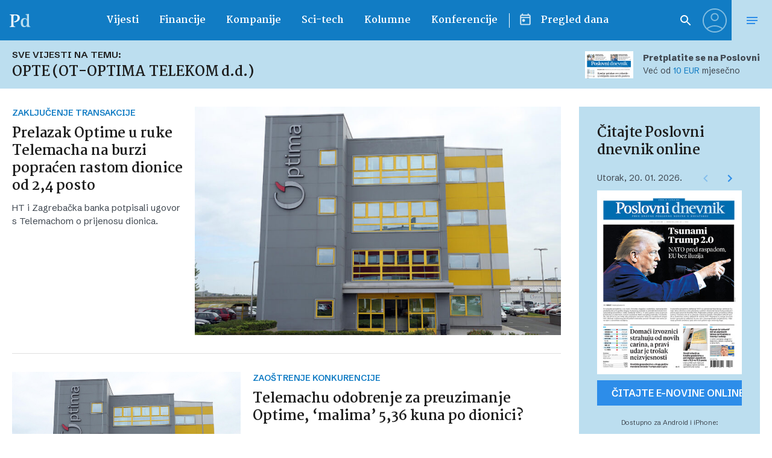

--- FILE ---
content_type: image/svg+xml
request_url: https://www.poslovni.hr/wp-content/themes/poslovni_2/static/img/logo-googleplay.svg
body_size: 3732
content:
<svg width="107" height="20" fill="none" xmlns="http://www.w3.org/2000/svg"><path d="M.357 1.028C.134 1.234 0 1.584 0 2.016v15.702c0 .432.134.782.357.987l.067.041L9.96 9.96v-.206L.424.966l-.067.062z" fill="#5BC9F4"/><path d="M13.13 12.902L9.959 9.98v-.206l3.193-2.942.067.04 3.751 1.976c1.072.556 1.072 1.482 0 2.058l-3.773 1.976-.067.02z" fill="url(#paint0_linear)"/><path d="M13.219 12.86l-3.26-2.984-9.602 8.849c.357.35.938.39 1.608.041l11.254-5.906z" fill="url(#paint1_linear)"/><path d="M13.219 6.872L1.965.987c-.67-.35-1.25-.31-1.608.04l9.602 8.85 3.26-3.005z" fill="url(#paint2_linear)"/><path d="M52.393 7.47c-2.182 0-3.96 1.606-3.96 3.808 0 2.203 1.778 3.809 3.96 3.809 2.181 0 3.959-1.606 3.959-3.809 0-2.202-1.778-3.808-3.96-3.808zm0 6.114c-1.212 0-2.236-.958-2.236-2.306 0-1.373 1.024-2.305 2.236-2.305 1.212 0 2.235.932 2.235 2.305-.027 1.374-1.05 2.306-2.235 2.306zM43.72 7.47c-2.181 0-3.959 1.606-3.959 3.808 0 2.203 1.778 3.809 3.96 3.809 2.181 0 3.959-1.606 3.959-3.809 0-2.202-1.778-3.808-3.96-3.808zm0 6.114c-1.212 0-2.235-.958-2.235-2.306 0-1.373 1.023-2.305 2.235-2.305s2.236.932 2.236 2.305c0 1.374-1.05 2.306-2.236 2.306zM33.405 8.636v1.632h4.013c-.108.907-.43 1.58-.916 2.02-.592.57-1.508 1.193-3.097 1.193-2.45 0-4.39-1.918-4.39-4.301 0-2.384 1.94-4.3 4.39-4.3 1.347 0 2.316.491 3.017 1.165l1.185-1.14c-.997-.933-2.317-1.632-4.202-1.632-3.367 0-6.221 2.642-6.221 5.907 0 3.264 2.854 5.907 6.221 5.907 1.832 0 3.205-.57 4.282-1.658 1.105-1.062 1.455-2.565 1.455-3.783a5.71 5.71 0 00-.081-1.01h-5.656zm42.15 1.27c-.323-.856-1.346-2.41-3.393-2.41-2.047 0-3.744 1.554-3.744 3.808 0 2.125 1.67 3.809 3.932 3.809a3.948 3.948 0 003.286-1.684l-1.347-.855c-.457.622-1.05 1.062-1.939 1.062s-1.508-.388-1.912-1.166l5.279-2.098-.162-.467zm-5.386 1.269c-.054-1.477 1.185-2.228 2.074-2.228.7 0 1.265.337 1.48.803l-3.554 1.425zm-4.31 3.679h1.751V3.687h-1.75v11.167zm-2.855-6.53h-.053c-.377-.44-1.132-.854-2.074-.854-1.966 0-3.798 1.684-3.798 3.808 0 2.125 1.805 3.783 3.798 3.783.942 0 1.697-.415 2.074-.855h.053v.544c0 1.451-.807 2.228-2.1 2.228-1.05 0-1.724-.725-1.993-1.347l-1.509.596a3.763 3.763 0 003.502 2.254c2.047 0 3.77-1.166 3.77-3.964V7.703h-1.67v.622zm-1.993 5.26c-1.212 0-2.208-.958-2.208-2.28 0-1.347.996-2.331 2.208-2.331 1.185 0 2.101.984 2.101 2.331.027 1.322-.916 2.28-2.1 2.28zM83.69 3.687h-4.148V14.88h1.724v-4.25h2.424c1.912 0 3.824-1.347 3.824-3.471s-1.885-3.472-3.824-3.472zm.054 5.39h-2.478V5.241h2.478c1.293 0 2.047 1.036 2.047 1.917-.027.855-.754 1.917-2.047 1.917zm10.72-1.607c-1.267 0-2.56.544-3.098 1.71l1.535.622c.323-.622.943-.83 1.59-.83.888 0 1.804.519 1.83 1.452v.103c-.323-.181-.996-.44-1.804-.44-1.67 0-3.34.88-3.34 2.513 0 1.502 1.374 2.461 2.882 2.461 1.158 0 1.805-.492 2.209-1.088h.053v.855h1.67v-4.275c0-1.995-1.535-3.083-3.528-3.083zm-.216 6.114c-.566 0-1.374-.285-1.374-.958 0-.855.997-1.192 1.832-1.192.754 0 1.13.155 1.589.363-.108 1.062-1.05 1.787-2.047 1.787zm9.857-5.88l-1.993 4.844h-.054l-2.074-4.845h-1.858l3.097 6.788-1.777 3.757h1.804l4.767-10.545h-1.912zm-15.648 7.15h1.724V3.687h-1.724v11.167z" fill="#707071"/><defs><linearGradient id="paint0_linear" x1="16.281" y1="9.871" x2="-2.36" y2="9.871" gradientUnits="userSpaceOnUse"><stop stop-color="#FEE000"/><stop offset=".194" stop-color="#FCCF0B"/><stop offset=".547" stop-color="#FAB318"/><stop offset=".828" stop-color="#F9A21B"/><stop offset="1" stop-color="#F99B1C"/></linearGradient><linearGradient id="paint1_linear" x1="11.443" y1="11.499" x2="-4.661" y2="28.973" gradientUnits="userSpaceOnUse"><stop stop-color="#EF4547"/><stop offset="1" stop-color="#C6186D"/></linearGradient><linearGradient id="paint2_linear" x1="-6.167" y1="-7.989" x2="6.981" y2="6.278" gradientUnits="userSpaceOnUse"><stop stop-color="#279E6F"/><stop offset=".317" stop-color="#4DAB6D"/><stop offset=".74" stop-color="#6ABA6A"/><stop offset="1" stop-color="#74C169"/></linearGradient></defs></svg>

--- FILE ---
content_type: image/svg+xml
request_url: https://www.poslovni.hr/wp-content/themes/poslovni_2/static/img/logo-appstore.svg
body_size: 3729
content:
<svg width="91" height="19" fill="none" xmlns="http://www.w3.org/2000/svg"><path d="M13.618 10.258c-.026-2.309 2.023-3.433 2.126-3.481-1.153-1.583-2.955-1.789-3.59-1.813-1.518-.145-2.983.846-3.747.846-.791 0-1.971-.834-3.254-.81a4.82 4.82 0 00-4.02 2.285c-1.737 2.816-.44 6.938 1.22 9.21.829 1.112 1.814 2.357 3.085 2.308 1.244-.048 1.711-.737 3.215-.737 1.49 0 1.932.737 3.228.713 1.335-.024 2.178-1.112 2.982-2.236.96-1.269 1.348-2.526 1.361-2.598-.013-.013-2.58-.92-2.606-3.687zm-2.45-6.793c.674-.786 1.128-1.85.998-2.925-.972.036-2.19.629-2.89 1.39-.623.677-1.18 1.777-1.025 2.816 1.089.085 2.204-.507 2.917-1.28zM34.03 15.768h-1.873l-1.026-3.055h-3.55l-.97 3.055h-1.817L28.316 5.39h2.177l3.537 10.377zm-3.204-4.333l-.929-2.712c-.097-.277-.277-.935-.555-1.95h-.027a48.618 48.618 0 01-.527 1.95l-.916 2.712h2.954zm12.245.501c0 1.277-.36 2.278-1.082 3.015-.651.659-1.456.988-2.413.988-1.04 0-1.788-.355-2.246-1.067h-.028v3.938h-1.747v-8.06c0-.803-.028-1.62-.07-2.462h1.54l.097 1.185h.028c.596-.895 1.483-1.343 2.662-1.343.93 0 1.706.356 2.33 1.054.624.698.929 1.606.929 2.752zm-1.775.066c0-.725-.18-1.33-.513-1.804-.375-.488-.888-.738-1.526-.738-.43 0-.831.132-1.178.408a1.955 1.955 0 00-.694 1.067c-.055.21-.083.369-.083.5v1.251c0 .54.18 1.001.527 1.383.347.382.804.566 1.373.566.666 0 1.179-.237 1.54-.724.374-.487.554-1.12.554-1.91zm10.844-.066c0 1.277-.36 2.278-1.081 3.015-.652.659-1.456.988-2.413.988-1.04 0-1.79-.355-2.233-1.067h-.028v3.938h-1.76v-8.06c0-.803-.029-1.62-.07-2.462h1.54l.096 1.185h.028c.582-.895 1.47-1.343 2.662-1.343.93 0 1.706.356 2.33 1.054.624.698.93 1.606.93 2.752zm-1.775.066c0-.725-.18-1.33-.527-1.804-.374-.488-.887-.738-1.525-.738-.43 0-.832.132-1.179.408a1.955 1.955 0 00-.693 1.067c-.056.21-.084.369-.084.5v1.251c0 .54.18 1.001.528 1.383.346.382.804.566 1.372.566.666 0 1.18-.237 1.54-.724.374-.487.568-1.12.568-1.91zm11.926.856c0 .882-.319 1.606-.97 2.16-.708.605-1.706.908-2.982.908-1.179 0-2.122-.21-2.83-.645l.403-1.383c.777.448 1.609.658 2.538.658.665 0 1.178-.144 1.54-.421.36-.29.554-.659.554-1.133 0-.42-.153-.777-.458-1.066-.305-.29-.804-.553-1.511-.803-1.914-.685-2.87-1.673-2.87-2.977 0-.856.332-1.553 1.011-2.093.666-.553 1.553-.83 2.663-.83.998 0 1.817.171 2.482.487l-.43 1.357c-.61-.316-1.317-.474-2.094-.474-.61 0-1.095.144-1.442.434-.291.25-.444.566-.444.935 0 .408.167.75.5 1.014.29.25.818.514 1.594.803.943.356 1.637.777 2.08 1.264.444.488.666 1.093.666 1.805zm5.783-3.332h-1.928v3.635c0 .921.347 1.382 1.026 1.382.305 0 .569-.026.777-.079l.041 1.264c-.346.119-.804.185-1.358.185-.694 0-1.235-.198-1.623-.606-.388-.395-.582-1.08-.582-2.015V9.526h-1.151V8.275h1.15V6.919l1.72-.5v1.87h1.928v1.237zm8.722 2.436c0 1.146-.347 2.094-1.04 2.831-.721.764-1.692 1.146-2.884 1.146-1.165 0-2.08-.369-2.76-1.093-.693-.724-1.026-1.646-1.026-2.752 0-1.159.347-2.107 1.068-2.845.707-.737 1.664-1.106 2.856-1.106 1.151 0 2.094.369 2.788 1.093.665.698.998 1.607.998 2.726zm-1.816.053c0-.685-.153-1.277-.472-1.778-.36-.592-.887-.895-1.567-.895-.707 0-1.234.303-1.609.895-.319.5-.471 1.093-.471 1.804 0 .685.152 1.277.471 1.778.375.592.902.895 1.595.895.666 0 1.193-.303 1.567-.908.32-.5.486-1.093.486-1.791zm7.502-2.265a3.651 3.651 0 00-.555-.04c-.61 0-1.095.224-1.428.659-.291.395-.444.882-.444 1.475v3.924h-1.733l.013-5.136c0-.869-.027-1.646-.069-2.357h1.525l.07 1.435h.041a2.5 2.5 0 01.874-1.185 2.225 2.225 0 011.262-.395c.166 0 .305.013.444.026V9.75zm7.835 1.922c0 .303-.028.553-.07.751h-5.255c.014.738.277 1.304.762 1.699.444.355 1.013.527 1.72.527.776 0 1.484-.119 2.122-.356l.277 1.159c-.749.303-1.622.46-2.649.46-1.22 0-2.177-.342-2.884-1.026-.693-.685-1.04-1.607-1.04-2.753 0-1.132.319-2.067.97-2.818.68-.803 1.595-1.198 2.76-1.198 1.137 0 1.997.395 2.58 1.198.471.632.707 1.423.707 2.357zm-1.664-.434c.014-.487-.097-.922-.333-1.277-.305-.461-.777-.698-1.4-.698-.57 0-1.04.223-1.401.684-.291.356-.472.79-.513 1.29h3.647z" fill="#1E1E1E"/></svg>